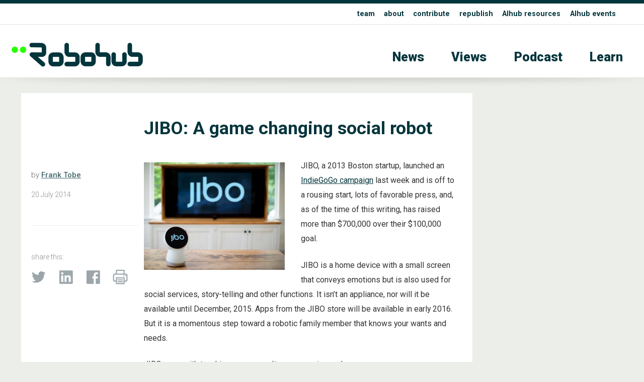

--- FILE ---
content_type: text/html; charset=UTF-8
request_url: https://robohub.org/jibo-a-game-changing-social-robot/
body_size: 14146
content:
<!doctype html>
<html>
<head>
<meta charset="utf-8">
    
    
        
    
    
    
    
<title>  JIBO: A game changing social robot - Robohub</title>
    
    
    
    
    
	
<meta name="description" content="">
<meta name="viewport" content="width=device-width, initial-scale=1" />
<meta name="HandheldFriendly" content="true">
	

<meta property="og:title" content="  JIBO: A game changing social robot - Robohub" />
<meta property="og:type" content="website" />
<meta property="og:site_name" content="Robohub" />
<meta property="og:image" content="https://robohub.org/wp-content/uploads/2014/07/jibo-on-tv-screen_800_613_80.jpg" />
<meta  property="og:description" content="">
    
    
<meta name="twitter:card" content="summary_large_image">
<meta name="twitter:site" content="https://robohub.org/jibo-a-game-changing-social-robot/">
<!--meta name="twitter:creator" content=" xxxxxxxxxxxxxxxxxxxxxxxx @xxx"-->
<meta name="twitter:title" content="  JIBO: A game changing social robot - Robohub">
<meta name="twitter:description" content="">
<meta name="twitter:image" content="https://robohub.org/wp-content/uploads/2014/07/jibo-on-tv-screen_800_613_80.jpg">   
    
    

    
    
    
<link rel="icon" type="image/png"  href="/wp-content/themes/apx/_images/_x/favicon32sq_r.png" />  
    

<link rel="stylesheet" href="/wp-content/themes/apx/_css/omnilib.css">
<link rel="stylesheet" href="/wp-content/themes/apx/_css/root-r.css">
<link rel="stylesheet" href="/wp-content/themes/apx/_css/parametric.css">
<link rel="stylesheet" href="/wp-content/themes/apx/_css/design.css">
	
    
    
    
<link rel="prefetch" href="/wp-content/themes/apx/_images/tlogo_r.png">
<link rel="prefetch" href="/wp-content/themes/apx/_images/tlogo2_r.png"> 
    
    
    

    

    
<meta name='robots' content='max-image-preview:large' />
	<style>img:is([sizes="auto" i], [sizes^="auto," i]) { contain-intrinsic-size: 3000px 1500px }</style>
	<script type="text/javascript" id="wpp-js" src="https://robohub.org/wp-content/plugins/wordpress-popular-posts/assets/js/wpp.min.js?ver=7.3.3" data-sampling="0" data-sampling-rate="100" data-api-url="https://robohub.org/wp-json/wordpress-popular-posts" data-post-id="34980" data-token="0058fbd209" data-lang="0" data-debug="0"></script>
<link rel="alternate" type="application/rss+xml" title="Robohub &raquo; JIBO: A game changing social robot Comments Feed" href="https://robohub.org/jibo-a-game-changing-social-robot/feed/" />
<script type="text/javascript">
/* <![CDATA[ */
window._wpemojiSettings = {"baseUrl":"https:\/\/s.w.org\/images\/core\/emoji\/16.0.1\/72x72\/","ext":".png","svgUrl":"https:\/\/s.w.org\/images\/core\/emoji\/16.0.1\/svg\/","svgExt":".svg","source":{"concatemoji":"https:\/\/robohub.org\/wp-includes\/js\/wp-emoji-release.min.js?ver=6.8.3"}};
/*! This file is auto-generated */
!function(s,n){var o,i,e;function c(e){try{var t={supportTests:e,timestamp:(new Date).valueOf()};sessionStorage.setItem(o,JSON.stringify(t))}catch(e){}}function p(e,t,n){e.clearRect(0,0,e.canvas.width,e.canvas.height),e.fillText(t,0,0);var t=new Uint32Array(e.getImageData(0,0,e.canvas.width,e.canvas.height).data),a=(e.clearRect(0,0,e.canvas.width,e.canvas.height),e.fillText(n,0,0),new Uint32Array(e.getImageData(0,0,e.canvas.width,e.canvas.height).data));return t.every(function(e,t){return e===a[t]})}function u(e,t){e.clearRect(0,0,e.canvas.width,e.canvas.height),e.fillText(t,0,0);for(var n=e.getImageData(16,16,1,1),a=0;a<n.data.length;a++)if(0!==n.data[a])return!1;return!0}function f(e,t,n,a){switch(t){case"flag":return n(e,"\ud83c\udff3\ufe0f\u200d\u26a7\ufe0f","\ud83c\udff3\ufe0f\u200b\u26a7\ufe0f")?!1:!n(e,"\ud83c\udde8\ud83c\uddf6","\ud83c\udde8\u200b\ud83c\uddf6")&&!n(e,"\ud83c\udff4\udb40\udc67\udb40\udc62\udb40\udc65\udb40\udc6e\udb40\udc67\udb40\udc7f","\ud83c\udff4\u200b\udb40\udc67\u200b\udb40\udc62\u200b\udb40\udc65\u200b\udb40\udc6e\u200b\udb40\udc67\u200b\udb40\udc7f");case"emoji":return!a(e,"\ud83e\udedf")}return!1}function g(e,t,n,a){var r="undefined"!=typeof WorkerGlobalScope&&self instanceof WorkerGlobalScope?new OffscreenCanvas(300,150):s.createElement("canvas"),o=r.getContext("2d",{willReadFrequently:!0}),i=(o.textBaseline="top",o.font="600 32px Arial",{});return e.forEach(function(e){i[e]=t(o,e,n,a)}),i}function t(e){var t=s.createElement("script");t.src=e,t.defer=!0,s.head.appendChild(t)}"undefined"!=typeof Promise&&(o="wpEmojiSettingsSupports",i=["flag","emoji"],n.supports={everything:!0,everythingExceptFlag:!0},e=new Promise(function(e){s.addEventListener("DOMContentLoaded",e,{once:!0})}),new Promise(function(t){var n=function(){try{var e=JSON.parse(sessionStorage.getItem(o));if("object"==typeof e&&"number"==typeof e.timestamp&&(new Date).valueOf()<e.timestamp+604800&&"object"==typeof e.supportTests)return e.supportTests}catch(e){}return null}();if(!n){if("undefined"!=typeof Worker&&"undefined"!=typeof OffscreenCanvas&&"undefined"!=typeof URL&&URL.createObjectURL&&"undefined"!=typeof Blob)try{var e="postMessage("+g.toString()+"("+[JSON.stringify(i),f.toString(),p.toString(),u.toString()].join(",")+"));",a=new Blob([e],{type:"text/javascript"}),r=new Worker(URL.createObjectURL(a),{name:"wpTestEmojiSupports"});return void(r.onmessage=function(e){c(n=e.data),r.terminate(),t(n)})}catch(e){}c(n=g(i,f,p,u))}t(n)}).then(function(e){for(var t in e)n.supports[t]=e[t],n.supports.everything=n.supports.everything&&n.supports[t],"flag"!==t&&(n.supports.everythingExceptFlag=n.supports.everythingExceptFlag&&n.supports[t]);n.supports.everythingExceptFlag=n.supports.everythingExceptFlag&&!n.supports.flag,n.DOMReady=!1,n.readyCallback=function(){n.DOMReady=!0}}).then(function(){return e}).then(function(){var e;n.supports.everything||(n.readyCallback(),(e=n.source||{}).concatemoji?t(e.concatemoji):e.wpemoji&&e.twemoji&&(t(e.twemoji),t(e.wpemoji)))}))}((window,document),window._wpemojiSettings);
/* ]]> */
</script>
<link rel='stylesheet' id='wp-quicklatex-format-css' href='https://robohub.org/wp-content/plugins/wp-quicklatex/css/quicklatex-format.css?ver=6.8.3' type='text/css' media='all' />
<style id='wp-emoji-styles-inline-css' type='text/css'>

	img.wp-smiley, img.emoji {
		display: inline !important;
		border: none !important;
		box-shadow: none !important;
		height: 1em !important;
		width: 1em !important;
		margin: 0 0.07em !important;
		vertical-align: -0.1em !important;
		background: none !important;
		padding: 0 !important;
	}
</style>
<link rel='stylesheet' id='wp-block-library-css' href='https://robohub.org/wp-includes/css/dist/block-library/style.min.css?ver=6.8.3' type='text/css' media='all' />
<style id='classic-theme-styles-inline-css' type='text/css'>
/*! This file is auto-generated */
.wp-block-button__link{color:#fff;background-color:#32373c;border-radius:9999px;box-shadow:none;text-decoration:none;padding:calc(.667em + 2px) calc(1.333em + 2px);font-size:1.125em}.wp-block-file__button{background:#32373c;color:#fff;text-decoration:none}
</style>
<style id='co-authors-plus-coauthors-style-inline-css' type='text/css'>
.wp-block-co-authors-plus-coauthors.is-layout-flow [class*=wp-block-co-authors-plus]{display:inline}

</style>
<style id='co-authors-plus-avatar-style-inline-css' type='text/css'>
.wp-block-co-authors-plus-avatar :where(img){height:auto;max-width:100%;vertical-align:bottom}.wp-block-co-authors-plus-coauthors.is-layout-flow .wp-block-co-authors-plus-avatar :where(img){vertical-align:middle}.wp-block-co-authors-plus-avatar:is(.alignleft,.alignright){display:table}.wp-block-co-authors-plus-avatar.aligncenter{display:table;margin-inline:auto}

</style>
<style id='co-authors-plus-image-style-inline-css' type='text/css'>
.wp-block-co-authors-plus-image{margin-bottom:0}.wp-block-co-authors-plus-image :where(img){height:auto;max-width:100%;vertical-align:bottom}.wp-block-co-authors-plus-coauthors.is-layout-flow .wp-block-co-authors-plus-image :where(img){vertical-align:middle}.wp-block-co-authors-plus-image:is(.alignfull,.alignwide) :where(img){width:100%}.wp-block-co-authors-plus-image:is(.alignleft,.alignright){display:table}.wp-block-co-authors-plus-image.aligncenter{display:table;margin-inline:auto}

</style>
<link rel='stylesheet' id='mpp_gutenberg-css' href='https://robohub.org/wp-content/plugins/metronet-profile-picture/dist/blocks.style.build.css?ver=2.6.3' type='text/css' media='all' />
<style id='global-styles-inline-css' type='text/css'>
:root{--wp--preset--aspect-ratio--square: 1;--wp--preset--aspect-ratio--4-3: 4/3;--wp--preset--aspect-ratio--3-4: 3/4;--wp--preset--aspect-ratio--3-2: 3/2;--wp--preset--aspect-ratio--2-3: 2/3;--wp--preset--aspect-ratio--16-9: 16/9;--wp--preset--aspect-ratio--9-16: 9/16;--wp--preset--color--black: #000000;--wp--preset--color--cyan-bluish-gray: #abb8c3;--wp--preset--color--white: #ffffff;--wp--preset--color--pale-pink: #f78da7;--wp--preset--color--vivid-red: #cf2e2e;--wp--preset--color--luminous-vivid-orange: #ff6900;--wp--preset--color--luminous-vivid-amber: #fcb900;--wp--preset--color--light-green-cyan: #7bdcb5;--wp--preset--color--vivid-green-cyan: #00d084;--wp--preset--color--pale-cyan-blue: #8ed1fc;--wp--preset--color--vivid-cyan-blue: #0693e3;--wp--preset--color--vivid-purple: #9b51e0;--wp--preset--gradient--vivid-cyan-blue-to-vivid-purple: linear-gradient(135deg,rgba(6,147,227,1) 0%,rgb(155,81,224) 100%);--wp--preset--gradient--light-green-cyan-to-vivid-green-cyan: linear-gradient(135deg,rgb(122,220,180) 0%,rgb(0,208,130) 100%);--wp--preset--gradient--luminous-vivid-amber-to-luminous-vivid-orange: linear-gradient(135deg,rgba(252,185,0,1) 0%,rgba(255,105,0,1) 100%);--wp--preset--gradient--luminous-vivid-orange-to-vivid-red: linear-gradient(135deg,rgba(255,105,0,1) 0%,rgb(207,46,46) 100%);--wp--preset--gradient--very-light-gray-to-cyan-bluish-gray: linear-gradient(135deg,rgb(238,238,238) 0%,rgb(169,184,195) 100%);--wp--preset--gradient--cool-to-warm-spectrum: linear-gradient(135deg,rgb(74,234,220) 0%,rgb(151,120,209) 20%,rgb(207,42,186) 40%,rgb(238,44,130) 60%,rgb(251,105,98) 80%,rgb(254,248,76) 100%);--wp--preset--gradient--blush-light-purple: linear-gradient(135deg,rgb(255,206,236) 0%,rgb(152,150,240) 100%);--wp--preset--gradient--blush-bordeaux: linear-gradient(135deg,rgb(254,205,165) 0%,rgb(254,45,45) 50%,rgb(107,0,62) 100%);--wp--preset--gradient--luminous-dusk: linear-gradient(135deg,rgb(255,203,112) 0%,rgb(199,81,192) 50%,rgb(65,88,208) 100%);--wp--preset--gradient--pale-ocean: linear-gradient(135deg,rgb(255,245,203) 0%,rgb(182,227,212) 50%,rgb(51,167,181) 100%);--wp--preset--gradient--electric-grass: linear-gradient(135deg,rgb(202,248,128) 0%,rgb(113,206,126) 100%);--wp--preset--gradient--midnight: linear-gradient(135deg,rgb(2,3,129) 0%,rgb(40,116,252) 100%);--wp--preset--font-size--small: 13px;--wp--preset--font-size--medium: 20px;--wp--preset--font-size--large: 36px;--wp--preset--font-size--x-large: 42px;--wp--preset--spacing--20: 0.44rem;--wp--preset--spacing--30: 0.67rem;--wp--preset--spacing--40: 1rem;--wp--preset--spacing--50: 1.5rem;--wp--preset--spacing--60: 2.25rem;--wp--preset--spacing--70: 3.38rem;--wp--preset--spacing--80: 5.06rem;--wp--preset--shadow--natural: 6px 6px 9px rgba(0, 0, 0, 0.2);--wp--preset--shadow--deep: 12px 12px 50px rgba(0, 0, 0, 0.4);--wp--preset--shadow--sharp: 6px 6px 0px rgba(0, 0, 0, 0.2);--wp--preset--shadow--outlined: 6px 6px 0px -3px rgba(255, 255, 255, 1), 6px 6px rgba(0, 0, 0, 1);--wp--preset--shadow--crisp: 6px 6px 0px rgba(0, 0, 0, 1);}:where(.is-layout-flex){gap: 0.5em;}:where(.is-layout-grid){gap: 0.5em;}body .is-layout-flex{display: flex;}.is-layout-flex{flex-wrap: wrap;align-items: center;}.is-layout-flex > :is(*, div){margin: 0;}body .is-layout-grid{display: grid;}.is-layout-grid > :is(*, div){margin: 0;}:where(.wp-block-columns.is-layout-flex){gap: 2em;}:where(.wp-block-columns.is-layout-grid){gap: 2em;}:where(.wp-block-post-template.is-layout-flex){gap: 1.25em;}:where(.wp-block-post-template.is-layout-grid){gap: 1.25em;}.has-black-color{color: var(--wp--preset--color--black) !important;}.has-cyan-bluish-gray-color{color: var(--wp--preset--color--cyan-bluish-gray) !important;}.has-white-color{color: var(--wp--preset--color--white) !important;}.has-pale-pink-color{color: var(--wp--preset--color--pale-pink) !important;}.has-vivid-red-color{color: var(--wp--preset--color--vivid-red) !important;}.has-luminous-vivid-orange-color{color: var(--wp--preset--color--luminous-vivid-orange) !important;}.has-luminous-vivid-amber-color{color: var(--wp--preset--color--luminous-vivid-amber) !important;}.has-light-green-cyan-color{color: var(--wp--preset--color--light-green-cyan) !important;}.has-vivid-green-cyan-color{color: var(--wp--preset--color--vivid-green-cyan) !important;}.has-pale-cyan-blue-color{color: var(--wp--preset--color--pale-cyan-blue) !important;}.has-vivid-cyan-blue-color{color: var(--wp--preset--color--vivid-cyan-blue) !important;}.has-vivid-purple-color{color: var(--wp--preset--color--vivid-purple) !important;}.has-black-background-color{background-color: var(--wp--preset--color--black) !important;}.has-cyan-bluish-gray-background-color{background-color: var(--wp--preset--color--cyan-bluish-gray) !important;}.has-white-background-color{background-color: var(--wp--preset--color--white) !important;}.has-pale-pink-background-color{background-color: var(--wp--preset--color--pale-pink) !important;}.has-vivid-red-background-color{background-color: var(--wp--preset--color--vivid-red) !important;}.has-luminous-vivid-orange-background-color{background-color: var(--wp--preset--color--luminous-vivid-orange) !important;}.has-luminous-vivid-amber-background-color{background-color: var(--wp--preset--color--luminous-vivid-amber) !important;}.has-light-green-cyan-background-color{background-color: var(--wp--preset--color--light-green-cyan) !important;}.has-vivid-green-cyan-background-color{background-color: var(--wp--preset--color--vivid-green-cyan) !important;}.has-pale-cyan-blue-background-color{background-color: var(--wp--preset--color--pale-cyan-blue) !important;}.has-vivid-cyan-blue-background-color{background-color: var(--wp--preset--color--vivid-cyan-blue) !important;}.has-vivid-purple-background-color{background-color: var(--wp--preset--color--vivid-purple) !important;}.has-black-border-color{border-color: var(--wp--preset--color--black) !important;}.has-cyan-bluish-gray-border-color{border-color: var(--wp--preset--color--cyan-bluish-gray) !important;}.has-white-border-color{border-color: var(--wp--preset--color--white) !important;}.has-pale-pink-border-color{border-color: var(--wp--preset--color--pale-pink) !important;}.has-vivid-red-border-color{border-color: var(--wp--preset--color--vivid-red) !important;}.has-luminous-vivid-orange-border-color{border-color: var(--wp--preset--color--luminous-vivid-orange) !important;}.has-luminous-vivid-amber-border-color{border-color: var(--wp--preset--color--luminous-vivid-amber) !important;}.has-light-green-cyan-border-color{border-color: var(--wp--preset--color--light-green-cyan) !important;}.has-vivid-green-cyan-border-color{border-color: var(--wp--preset--color--vivid-green-cyan) !important;}.has-pale-cyan-blue-border-color{border-color: var(--wp--preset--color--pale-cyan-blue) !important;}.has-vivid-cyan-blue-border-color{border-color: var(--wp--preset--color--vivid-cyan-blue) !important;}.has-vivid-purple-border-color{border-color: var(--wp--preset--color--vivid-purple) !important;}.has-vivid-cyan-blue-to-vivid-purple-gradient-background{background: var(--wp--preset--gradient--vivid-cyan-blue-to-vivid-purple) !important;}.has-light-green-cyan-to-vivid-green-cyan-gradient-background{background: var(--wp--preset--gradient--light-green-cyan-to-vivid-green-cyan) !important;}.has-luminous-vivid-amber-to-luminous-vivid-orange-gradient-background{background: var(--wp--preset--gradient--luminous-vivid-amber-to-luminous-vivid-orange) !important;}.has-luminous-vivid-orange-to-vivid-red-gradient-background{background: var(--wp--preset--gradient--luminous-vivid-orange-to-vivid-red) !important;}.has-very-light-gray-to-cyan-bluish-gray-gradient-background{background: var(--wp--preset--gradient--very-light-gray-to-cyan-bluish-gray) !important;}.has-cool-to-warm-spectrum-gradient-background{background: var(--wp--preset--gradient--cool-to-warm-spectrum) !important;}.has-blush-light-purple-gradient-background{background: var(--wp--preset--gradient--blush-light-purple) !important;}.has-blush-bordeaux-gradient-background{background: var(--wp--preset--gradient--blush-bordeaux) !important;}.has-luminous-dusk-gradient-background{background: var(--wp--preset--gradient--luminous-dusk) !important;}.has-pale-ocean-gradient-background{background: var(--wp--preset--gradient--pale-ocean) !important;}.has-electric-grass-gradient-background{background: var(--wp--preset--gradient--electric-grass) !important;}.has-midnight-gradient-background{background: var(--wp--preset--gradient--midnight) !important;}.has-small-font-size{font-size: var(--wp--preset--font-size--small) !important;}.has-medium-font-size{font-size: var(--wp--preset--font-size--medium) !important;}.has-large-font-size{font-size: var(--wp--preset--font-size--large) !important;}.has-x-large-font-size{font-size: var(--wp--preset--font-size--x-large) !important;}
:where(.wp-block-post-template.is-layout-flex){gap: 1.25em;}:where(.wp-block-post-template.is-layout-grid){gap: 1.25em;}
:where(.wp-block-columns.is-layout-flex){gap: 2em;}:where(.wp-block-columns.is-layout-grid){gap: 2em;}
:root :where(.wp-block-pullquote){font-size: 1.5em;line-height: 1.6;}
</style>
<script type="text/javascript" src="https://robohub.org/wp-includes/js/jquery/jquery.min.js?ver=3.7.1" id="jquery-core-js"></script>
<script type="text/javascript" src="https://robohub.org/wp-includes/js/jquery/jquery-migrate.min.js?ver=3.4.1" id="jquery-migrate-js"></script>
<script type="text/javascript" src="https://robohub.org/wp-content/plugins/wp-quicklatex/js/wp-quicklatex-frontend.js?ver=1.0" id="wp-quicklatex-frontend-js"></script>
<link rel="https://api.w.org/" href="https://robohub.org/wp-json/" /><link rel="alternate" title="JSON" type="application/json" href="https://robohub.org/wp-json/wp/v2/posts/34980" /><link rel="EditURI" type="application/rsd+xml" title="RSD" href="https://robohub.org/xmlrpc.php?rsd" />
<meta name="generator" content="WordPress 6.8.3" />
<link rel="canonical" href="https://robohub.org/jibo-a-game-changing-social-robot/" />
<link rel='shortlink' href='https://robohub.org/?p=34980' />
<link rel="alternate" title="oEmbed (JSON)" type="application/json+oembed" href="https://robohub.org/wp-json/oembed/1.0/embed?url=https%3A%2F%2Frobohub.org%2Fjibo-a-game-changing-social-robot%2F" />
<link rel="alternate" title="oEmbed (XML)" type="text/xml+oembed" href="https://robohub.org/wp-json/oembed/1.0/embed?url=https%3A%2F%2Frobohub.org%2Fjibo-a-game-changing-social-robot%2F&#038;format=xml" />
            <style id="wpp-loading-animation-styles">@-webkit-keyframes bgslide{from{background-position-x:0}to{background-position-x:-200%}}@keyframes bgslide{from{background-position-x:0}to{background-position-x:-200%}}.wpp-widget-block-placeholder,.wpp-shortcode-placeholder{margin:0 auto;width:60px;height:3px;background:#dd3737;background:linear-gradient(90deg,#dd3737 0%,#571313 10%,#dd3737 100%);background-size:200% auto;border-radius:3px;-webkit-animation:bgslide 1s infinite linear;animation:bgslide 1s infinite linear}</style>
            <style type="text/css">
/* <![CDATA[ */
img.latex { vertical-align: middle; border: none; }
/* ]]> */
</style>
    
    
 
<script src="https://ajax.googleapis.com/ajax/libs/jquery/3.5.1/jquery.min.js"></script>   
<!-- used for:

* expand contract
* splash

-->
    
    
    
    
    
    
<script>
//  expand-contract div (ex mobile menu) -- this + jquery + css + html on header    
jQuery(document).ready(function($)
{
  
  $("#expandspace_toggle").click(function()
  {
    
    $("#expandspace").slideToggle( "fast");
    
	  if ($("#expandspace_toggle").text() == "☰")
      {			
        $("#expandspace_toggle").html("☰")
      }
	  else 
      {		
        $("#expandspace_toggle").text("☰")
      }
    
  });  
  
});
</script> 
    
    
    
    
    
    
<link rel="preconnect" href="https://fonts.gstatic.com">
<link href="https://fonts.googleapis.com/css2?family=Roboto:ital,wght@0,100;0,300;0,400;0,500;0,700;0,900;1,100;1,300;1,400;1,500;1,700;1,900&display=swap" rel="stylesheet">
    
    
    
    
    
    
    
<script>
//  optional navbar after scroll -- this + html code below + css 
// When the user scrolls down 20px from the top of the document, slide down the navbar
window.onscroll = function() {scrollFunction()};

function scrollFunction() {
  if (document.body.scrollTop > 200 || document.documentElement.scrollTop > 200) {
    document.getElementById("navbar").style.top = "0";
  } else {
    document.getElementById("navbar").style.top = "-56px";  //was -50px, adjust for safety margin
  }
}
</script>
    
    
    
    
    
    
    
    
    
    
    
  
<!-- analytics code - x -->  
  
    
    
    
<!----------- google analytics Robohub-------------->
<script>
  (function(i,s,o,g,r,a,m){i['GoogleAnalyticsObject']=r;i[r]=i[r]||function(){
  (i[r].q=i[r].q||[]).push(arguments)},i[r].l=1*new Date();a=s.createElement(o),
  m=s.getElementsByTagName(o)[0];a.async=1;a.src=g;m.parentNode.insertBefore(a,m)
  })(window,document,'script','//www.google-analytics.com/analytics.js','ga');
 
  ga('create', 'UA-30579275-1', 'auto');
      ga('set', 'dimension1', 'Frank Tobe');
    ga('send', 'pageview');
</script>  
<!-------- / google analytics -------------->
    
    
    
 
<!-- analytics code-->  
    
    
    
    
    
    
    
    
    
    
    
    
    
    
</head>
    
    
    
    
    

<body id="up">
<div class="wrap">  
    
    
    
    
    
    
    
<!-- optional navbar after scroll -- this + script + css --> 
<div id="navbar" class="hidmobile uwrap printhide">
<div class="inner">
    
    
<div style="float:left;"    >
<a href="https://robohub.org/" data-wpel-link="internal">
<div class="utlogo_r "><div class="utlogo2_r "></div>  </div> 
</a>
</div>
    
    
<div class="navr"  >    


<li id="menu-item-202074" class="menu-item menu-item-type-taxonomy menu-item-object-category menu-item-202074"><a href="https://robohub.org/category/news/" data-wpel-link="internal">News</a></li>
<li id="menu-item-202075" class="menu-item menu-item-type-taxonomy menu-item-object-category current-post-ancestor current-menu-parent current-post-parent menu-item-202075"><a href="https://robohub.org/category/views/" data-wpel-link="internal">Views</a></li>
<li id="menu-item-202077" class="menu-item menu-item-type-taxonomy menu-item-object-category menu-item-202077"><a href="https://robohub.org/category/podcast/" data-wpel-link="internal">Podcast</a></li>
<li id="menu-item-202076" class="menu-item menu-item-type-taxonomy menu-item-object-category menu-item-202076"><a href="https://robohub.org/category/learn/" data-wpel-link="internal">Learn</a></li>
<a href="#up" class="up">&#8593;</a>
</div>
    
    
</div>     
</div> 
     
    
    
    
    
    
    
    
    
<div class="bakf headerwrap printhide" >
    
    
<div class="uwrap" > 
<div class="inner clearfix pdx rst" style="">   
    
<div class="col full Lu">    
<strong>

<li id="menu-item-202081" class="menu-item menu-item-type-post_type menu-item-object-page menu-item-202081"><a href="https://robohub.org/team/" data-wpel-link="internal">team</a></li>
<li id="menu-item-202078" class="menu-item menu-item-type-post_type menu-item-object-page menu-item-202078"><a href="https://robohub.org/about/" data-wpel-link="internal">about</a></li>
<li id="menu-item-202079" class="menu-item menu-item-type-post_type menu-item-object-page menu-item-202079"><a href="https://robohub.org/contribute/" data-wpel-link="internal">contribute</a></li>
<li id="menu-item-202080" class="menu-item menu-item-type-post_type menu-item-object-page menu-item-202080"><a href="https://robohub.org/republishing-guidelines/" data-wpel-link="internal">republish</a></li>
<li id="menu-item-210220" class="menu-item menu-item-type-custom menu-item-object-custom menu-item-210220"><a href="https://aihub.org/resources/" title="blank" data-wpel-link="external" target="_blank" rel="follow external noopener noreferrer">AIhub resources</a></li>
<li id="menu-item-210317" class="menu-item menu-item-type-custom menu-item-object-custom menu-item-210317"><a href="https://aihub.org/events/" title="blank" data-wpel-link="external" target="_blank" rel="follow external noopener noreferrer">AIhub events</a></li>
    </strong>
    
</div> 
    
   
    
</div> 
</div> 
    
    
    
<div class="inner clearfix ">   
    
     
<!--  expand-contract div (ex mobile menu) -- this + jquery + script + css -->    
   <span style="font-size: 3em; font-weight: 100;  cursor: pointer;">
   <a href="#0" id="expandspace_toggle" class="hidhires" style="float: right; margin: 0.65em 0.6em 0.75em 0em;">☰</a>
   </span> 
<!--div class="">   just an example obstacle code between trigger and deployed</div-->
       
    

    
<div class="col fourth  " style="max-width: 70%;">  
    
<a href="https://robohub.org/" data-wpel-link="internal">
<div class="tlogo_r "><div class="tlogo2_r "></div>  </div>   
</a>
    
</div>
    
    
<div class="col three-fourths    L1">   
<div class="hidmobile pdxw"> 


<li class="menu-item menu-item-type-taxonomy menu-item-object-category menu-item-202074"><a href="https://robohub.org/category/news/" data-wpel-link="internal">News</a></li>
<li class="menu-item menu-item-type-taxonomy menu-item-object-category current-post-ancestor current-menu-parent current-post-parent menu-item-202075"><a href="https://robohub.org/category/views/" data-wpel-link="internal">Views</a></li>
<li class="menu-item menu-item-type-taxonomy menu-item-object-category menu-item-202077"><a href="https://robohub.org/category/podcast/" data-wpel-link="internal">Podcast</a></li>
<li class="menu-item menu-item-type-taxonomy menu-item-object-category menu-item-202076"><a href="https://robohub.org/category/learn/" data-wpel-link="internal">Learn</a></li>
    
</div>   
    
    
    

<div id="expandspace" style="display: none;" class="hidhires">

    
    <br>
    
    

<li class="menu-item menu-item-type-taxonomy menu-item-object-category menu-item-202074"><a href="https://robohub.org/category/news/" data-wpel-link="internal">News</a></li>
<li class="menu-item menu-item-type-taxonomy menu-item-object-category current-post-ancestor current-menu-parent current-post-parent menu-item-202075"><a href="https://robohub.org/category/views/" data-wpel-link="internal">Views</a></li>
<li class="menu-item menu-item-type-taxonomy menu-item-object-category menu-item-202077"><a href="https://robohub.org/category/podcast/" data-wpel-link="internal">Podcast</a></li>
<li class="menu-item menu-item-type-taxonomy menu-item-object-category menu-item-202076"><a href="https://robohub.org/category/learn/" data-wpel-link="internal">Learn</a></li>
    
    
</div>
<!-- end -->    
    
    
    
    
</div>
    
    
</div>
</div>
    
    
    
     
  


    
    
<div class="cst printshow" >
   
<img src="/wp-content/themes/apx/_images/tlogo_r.png" style="margin-top: 60px;  width:30%; height: auto;"/> 
    <br>
    <hr>
    Robohub.org
</div>





      



<div class="headershadw xh2" ></div>  


<div class="inner clearfix pdx ">  



      

    
    
    
 <div class="col three-fourths singlepost pdx bakf" style="margin-bottom: 100px;"> 
 <div class=" pdx clearfix" style="">   
     
         
     
     
     
<div class="col fourth pdx printhide" style=" ">   
    
    
    
           
         
         
     
           
    
         
         
     
           
    
    
    
            
    
    
    
    
    &nbsp;
    
</div>   
     
     
     
 
<div class="col three-fourths pdx " style=" ">   
     
    

    
    <h1>
        JIBO: A game changing social robot            
    </h1>       
       
    

    
    

    
    
    
    
    
    
    
    
    
    
    
    
    
    
    
</div>      
     
    
     
<div class="clearfix   "></div>   
     
     
<div class="col fourth  minitext xh75 " style="">   
    
    <br>

    
by  <strong><a href="https://robohub.org/author/ftobe/" title="Posts by Frank Tobe" class="author url fn" rel="author" data-wpel-link="internal">Frank Tobe</a> </strong>  
  
<div class="minitext pdxv " >   
20  
July   
2014 </div>   

    
<br>
    
<hr class="xh4  ">
    
<br>
    
    
<div class="minitext pdxv printhide" >   
    share this:
  
<br>

 </div>   
    
 
<div class="imglnk printhide smxx_r" >   
<a href="https://twitter.com/intent/tweet?text=JIBO: A game changing social robot https://robohub.org/jibo-a-game-changing-social-robot/" target="_blank" data-wpel-link="external" rel="follow external noopener noreferrer">
    <div class="twitter" > </div>
    </a>   
    
<a href="https://www.linkedin.com/shareArticle?mini=true&amp;url=https://robohub.org/jibo-a-game-changing-social-robot/&amp;title=JIBO: A game changing social robot" target="_blank" data-wpel-link="external" rel="follow external noopener noreferrer">
    <div class="insmx" > </div>
    </a>    
    
<a href="https://www.facebook.com/sharer/sharer.php?text=JIBO: A game changing social robot&amp;u=https://robohub.org/jibo-a-game-changing-social-robot/" target="_blank" data-wpel-link="external" rel="follow external noopener noreferrer">
    <div class="fbsmx" > </div> 
    </a> 
    
 <a href="javascript:window.print()" data-wpel-link="internal">
    <div class="prntx" > </div> 
    </a> 
    
 </div>
    
    
    
    
</div>     
     
     
     
 <div class="col three-fourths pdx " style=" ">     
     
     
     
    
    
     
     

     <img fetchpriority="high" decoding="async" class="alignleft size-full wp-image-35043" alt="jibo-on-tv-screen_800_613_80" src="http://robohub.org/wp-content/uploads/2014/07/jibo-on-tv-screen_800_613_80.jpg" width="800" height="613" srcset="https://robohub.org/wp-content/uploads/2014/07/jibo-on-tv-screen_800_613_80.jpg 800w, https://robohub.org/wp-content/uploads/2014/07/jibo-on-tv-screen_800_613_80-425x325.jpg 425w, https://robohub.org/wp-content/uploads/2014/07/jibo-on-tv-screen_800_613_80-391x300.jpg 391w" sizes="(max-width: 800px) 100vw, 800px" />
<p>JIBO, a 2013 Boston startup, launched an <a href="https://www.indiegogo.com/projects/jibo-the-world-s-first-family-robot" data-wpel-link="external" target="_blank" rel="follow external noopener noreferrer">IndieGoGo campaign</a> last week and is off to a rousing start, lots of favorable press, and, as of the time of this writing, has raised more than $700,000 over their $100,000 goal.</p>
<p><span id="more-34980"></span></p>
<p>JIBO is a home device with a small screen that conveys emotions but is also used for social services, story-telling and other functions. It isn’t an appliance, nor will it be available until December, 2015. Apps from the JIBO store will be available in early 2016. But it is a momentous step toward a robotic family member that knows your wants and needs.</p>
<p><img decoding="async" style="float: right; height: 250px; width: 190px;" alt="" src="http://www.therobotreport.com/uploads/jibo-looking-left.jpg" />JIBO sees with two hi-res cameras. It can recognize and track faces, take pictures and enable video calling. It has a see-and-track feature to turn and look at people and to support video calling. It uses AI algorithms to learn your preferences. It can hear, process and speak using natural language and has multiple microphones to let you talk from anywhere in the room. It proactively helps make everyday tasks simpler.</p>
<p>Using natural social and emotive cues, as well as a connection to the home wifi network, it relates to each member of the household, delivering messages and reminders.</p>
<p>JIBO was developed by MIT social roboticist Cynthia Braezeal (now on leave from her teaching gig) and her JIBO team, which includes speech recognition, nonverbal communication and machine learning experts. “It’s really important for technology to be humanized,” said Breazeal in a <a href="http://bits.blogs.nytimes.com/2014/07/16/a-robot-with-a-little-humanity/?_php=true&amp;_type=blogs&amp;_r=0" data-wpel-link="external" target="_blank" rel="follow external noopener noreferrer">NY Times story</a> about JIBO. “The next stage in computing, the next wave, is emotion.”</p>
<blockquote><p>“What if technology treated you like a human being? What if technology helped you feel closer to the ones you love? What if technology helped you like a partner instead of simply being a tool? That’s what Jibo is about,” said CEO and co-founder Braezeal in a JIBO promotional video.</p></blockquote>
<p><img decoding="async" style="float: right; height: 300px; width: 192px;" alt="" src="http://www.therobotreport.com/uploads/impressive-tech.jpg" />The device is 11” tall and has 3 full-revolute axes, which means that there are three components allowing the screen/head to swivel in any direction. Its oval display is also a touchscreen. It uses a high-end ARM processor and a Linux platform. The combination of swivelling and clever software graphics appears to master the jump from device to social friend. An SDK and developer units will be available months before the consumer December, 2015 ship date. Because JIBO is an open platform, its skills and applications will grow in unimaginable ways and should be fun to watch. <span class="marker">Software app developers are paying attention: 1/3 or the IndieGoGo pre-orders thus far are developer units. </span></p>
<p>Competitors in the social robot space include the $260 <a href="http://www.therobotreport.com/news/consumer-ai-devices-entering-the-marketplace" data-wpel-link="external" target="_blank" rel="follow external noopener noreferrer">EmoSPARK</a> (a box console with no screen or moving parts that ships later this year), the $575 Russian <a href="http://www.therobotreport.com/news/consumer-ai-devices-entering-the-marketplace" data-wpel-link="external" target="_blank" rel="follow external noopener noreferrer">Cubic</a> console (which is producing a beta run of 100 units later this year), and the mobile ADAM from Milan-based <a href="http://www.therobotreport.com/news/consumer-ai-devices-entering-the-marketplace" data-wpel-link="external" target="_blank" rel="follow external noopener noreferrer">Hands Company</a> (which showed ADAM at CES in Las Vegas earlier this year and plan to begin offering them for sale in Q4, 2015).</p>
<p>I showed the IndieGoGo video of JIBO to two psychologists and my wife (who said that any device that can order Chinese food is a winner and wanted to buy one right away). Both psychologists said that JIBO really seems to have built a device that is socially attuned and likely to be a trustworthy and functional family member. Their comments, combined with the successful IndieGoGo campaign, suggests that JIBO may be a game changer in the new social robot marketplace.</p>
     
    <br>
    <br>
     
     
     
     
     
     
     
     
     
     
     
     
     
     
     
     tags: <a href="https://robohub.org/tag/c-consumer-household/" rel="tag" data-wpel-link="internal">c-Consumer-Household</a>, <a href="https://robohub.org/tag/crowdfunding/" rel="tag" data-wpel-link="internal">crowdfunding</a>, <a href="https://robohub.org/tag/cx-business-finance/" rel="tag" data-wpel-link="internal">cx-Business-Finance</a>, <a href="https://robohub.org/tag/cynthia-breazeal/" rel="tag" data-wpel-link="internal">Cynthia Breazeal</a>, <a href="https://robohub.org/tag/human-robot-interaction/" rel="tag" data-wpel-link="internal">human-robot interaction</a>, <a href="https://robohub.org/tag/jibo/" rel="tag" data-wpel-link="internal">Jibo</a>, <a href="https://robohub.org/tag/social-robotics/" rel="tag" data-wpel-link="internal">social robotics</a>, <a href="https://robohub.org/tag/startup/" rel="tag" data-wpel-link="internal">startup</a><br><br> 

      
     
     

     















	








<hr class="xh2">
<div class="pdxv  printhide">  
     
<a href="/author/ftobe" data-wpel-link="internal">
<img src="https://secure.gravatar.com/avatar/0c6639f0ba78c71eca0ed6ea4d3479e3f3064251e48bab583d0ceb89d8b1afe0?s=150&#038;d=mm&#038;r=g" class="grayscale0" style="float:left; margin: 0px 1.5em 0em 0px;  width:100px  " />
</a>
 
<div class="minitext xh75 pdx" style="min-height: 100px; ">     

<a href="/author/ftobe" data-wpel-link="internal">Frank Tobe</a>  
is the owner and publisher of <a href="http://www.therobotreport.com" data-wpel-link="external" target="_blank" rel="follow external noopener noreferrer">The Robot Report</a>, and is also a <a href="http://robohub.org/robotics-by-invitation-panel-members/" data-wpel-link="internal">panel member</a> for Robohub's <a href="http://robohub.org/category/views/rbi/" data-wpel-link="internal">Robotics by Invitation</a> series. 
    
</div> 
</div>     





<div class="pdxv  printshow">  
     
    
<img src="https://secure.gravatar.com/avatar/0c6639f0ba78c71eca0ed6ea4d3479e3f3064251e48bab583d0ceb89d8b1afe0?s=150&#038;d=mm&#038;r=g" class="grayscale" style="float:left; margin: 0px 1.5em 0em 0px;  width:100px  " />
 
<div class="minitext xh75 pdx" style="min-height: 100px; ">     
Frank Tobe 
is the owner and publisher of <a href="http://www.therobotreport.com" data-wpel-link="external" target="_blank" rel="follow external noopener noreferrer">The Robot Report</a>, and is also a <a href="http://robohub.org/robotics-by-invitation-panel-members/" data-wpel-link="internal">panel member</a> for Robohub's <a href="http://robohub.org/category/views/rbi/" data-wpel-link="internal">Robotics by Invitation</a> series. 
    
</div> 
</div>     





































 
     
 

    

</div>
      
<hr class="xh4">
     
      
    
<div class="printhide">   
<br>

<div style="margin: 10px auto; max-width: 600px;">
   
   <!-- Begin MailChimp Signup Form -->
<link href="https://cdn-images.mailchimp.com/embedcode/slim-081711.css" rel="stylesheet" type="text/css">
<style type="text/css">
 #mc_embed_signup{background:# fff; clear:left; font:14px Helvetica,Arial,sans-serif; }
/* Add your own MailChimp form style overrides in your site stylesheet or in this style block.
   We recommend moving this block and the preceding CSS link to the HEAD of your HTML file. */
</style>
<div id="mc_embed_signup">
<form action="https://robohub.us5.list-manage2.com/subscribe/post?u=0ab83f7c15a4659d147585639&amp;id=ac6e5b121c" method="post" id="mc-embedded-subscribe-form" name="mc-embedded-subscribe-form" class="validate " target="_blank" novalidate>
<label for="mce-EMAIL" ><div class="maintext" style="clear:both">Subscribe to Robohub mailing list</div></label>
<input type="email" value="" name="EMAIL" class="email roundedge" id="mce-EMAIL" placeholder="email address" required  style="width:60%; height:33px; display:inline-block;">
<input type="submit" value="Subscribe" name="subscribe" id="mc-embedded-subscribe" class="button" style="width:29%; display:inline-block; ">
</form>
</div>

<!--End mc_embed_signup-->

    
</div>

 
<br>
</div>   
     
   
</div>  
</div>
    
    
    
    
    
    
    
     
 <div class="col fourth pdx printhide" style="">        
  <div class="  " style="">        
    
      
      
 
      
      
      
      
  
      
      
      

      
 
    
       
      
      
      
      
      
      
      
      

      
      
      
 </div>   
 </div>  
    
    
    
    
    
    
    
</div>







    
    
    
    
<div class="inner clearfix pdx printhide"> 
   
    

<div class=" pdx ">     
<hr class="xh4 ">
 </div>
    
<br>
    
    <h2 class="xh4 pdx"> Related posts : </h2>
<br>
<br>

    
<!-- posts injection loop block-->    
    
  
   
    
    
    
    
    
    

    
    
    
    
    
  <!-- post module-->  
<div class="col fourth pdx postroll">   
    

     



    
      


        
        <a href="https://robohub.org/robot-talk-episode-141-our-relationship-with-robot-swarms-with-razanne-abu-aisheh/" style="  " rel="bookmark" data-wpel-link="internal"> 
        
        
     <div class="postrollimgcont " style=""> 
         
         
           
         
         
     
           
         
         
         
         
               
                  
         
         
         
               
                  
         
         
         
             
         
    <div class=" eptagrbtalkroll" style=""> 
    <div class=" ftw" style=" margin-top: 3em; width:175px ; margin-left:-48px; ">
    </div> 
    </div>  
         
              
         
         
         
     <div class=" postrollimg" style=" background-image:url('https://robohub.org/wp-content/uploads/2026/01/141_Razanne-Abu-Aisheh-1024x446.jpg'); "> </div>
         
 
     </div>
        
    </a> 
    
        



<div class="postrollcont 00bakfgrad 00bakf2 pdx " >  

  

    
<a href="https://robohub.org/robot-talk-episode-141-our-relationship-with-robot-swarms-with-razanne-abu-aisheh/" style="  " rel="bookmark" data-wpel-link="internal">
<h2 class="  pdxvt "> 
    
     
    
    
Robot Talk Episode 141 &#8211; Our relationship with robot swarms, with Razanne Abu-Aisheh</h2>
</a>
  
    
    
   


    
<div class="minitext pdxvt postrollcred " >  

    <a href="https://robohub.org/author/robot-talk/" title="Posts by Robot Talk" class="author url fn" rel="author" data-wpel-link="internal">Robot Talk</a>  &nbsp;
    23 Jan 2026
</div>    
    
    
    
    
    
    
    
 <div class="xh66 pdxv postrollbrief " > 
     
     
     
In the latest episode of the Robot Talk podcast, Claire chatted to Razanne Abu-Aisheh from the University of Bristol about how people feel about interacting with robot swarms.  
     
 </div> 
   

    

    
    
    
    
    
 </div>







    
 </div> 
     
 
  <!-- post module-->     
    
    
    
    
    
   
    
  
   
    
    
    
    
    
    

    
    
    
    
    
  <!-- post module-->  
<div class="col fourth pdx postroll">   
    

     



    
      


        
        <a href="https://robohub.org/vine-inspired-robotic-gripper-gently-lifts-heavy-and-fragile-objects/" style="  " rel="bookmark" data-wpel-link="internal"> 
        
        
     <div class="postrollimgcont " style=""> 
         
         
           
         
         
     
           
         
         
         
         
               
                  
         
         
         
               
                  
         
         
         
               
         
         
         
     <div class=" postrollimg" style=" background-image:url('https://robohub.org/wp-content/uploads/2026/01/MIT-VineRobot-01-press_0.jpg'); "> </div>
         
 
     </div>
        
    </a> 
    
        



<div class="postrollcont 00bakfgrad 00bakf2 pdx " >  

  

    
<a href="https://robohub.org/vine-inspired-robotic-gripper-gently-lifts-heavy-and-fragile-objects/" style="  " rel="bookmark" data-wpel-link="internal">
<h2 class="  pdxvt "> 
    
     
    
    
Vine-inspired robotic gripper gently lifts heavy and fragile objects</h2>
</a>
  
    
    
   


    
<div class="minitext pdxvt postrollcred " >  

    <a href="https://robohub.org/author/mit-news/" title="Posts by MIT News" class="author url fn" rel="author" data-wpel-link="internal">MIT News</a>  &nbsp;
    23 Jan 2026
</div>    
    
    
    
    
    
    
    
 <div class="xh66 pdxv postrollbrief " > 
     
     
     
The new design could be adapted to assist the elderly, sort warehouse products, or unload heavy cargo.  
     
 </div> 
   

    

    
    
    
    
    
 </div>







    
 </div> 
     
 
  <!-- post module-->     
    
    
    
    
    
   
    
  
   
    
    
    
    
    
    

    
    
    
    
    
  <!-- post module-->  
<div class="col fourth pdx postroll">   
    

     



    
      


        
        <a href="https://robohub.org/robot-talk-episode-140-robot-balance-and-agility-with-amir-patel/" style="  " rel="bookmark" data-wpel-link="internal"> 
        
        
     <div class="postrollimgcont " style=""> 
         
         
           
         
         
     
           
         
         
         
         
               
                  
         
         
         
               
                  
         
         
         
             
         
    <div class=" eptagrbtalkroll" style=""> 
    <div class=" ftw" style=" margin-top: 3em; width:175px ; margin-left:-48px; ">
    </div> 
    </div>  
         
              
         
         
         
     <div class=" postrollimg" style=" background-image:url('https://robohub.org/wp-content/uploads/2026/01/140_Amir-Patel-1024x446.jpg'); "> </div>
         
 
     </div>
        
    </a> 
    
        



<div class="postrollcont 00bakfgrad 00bakf2 pdx " >  

  

    
<a href="https://robohub.org/robot-talk-episode-140-robot-balance-and-agility-with-amir-patel/" style="  " rel="bookmark" data-wpel-link="internal">
<h2 class="  pdxvt "> 
    
     
    
    
Robot Talk Episode 140 &#8211; Robot balance and agility, with Amir Patel</h2>
</a>
  
    
    
   


    
<div class="minitext pdxvt postrollcred " >  

    <a href="https://robohub.org/author/robot-talk/" title="Posts by Robot Talk" class="author url fn" rel="author" data-wpel-link="internal">Robot Talk</a>  &nbsp;
    16 Jan 2026
</div>    
    
    
    
    
    
    
    
 <div class="xh66 pdxv postrollbrief " > 
     
     
     
In the latest episode of the Robot Talk podcast, Claire chatted to Amir Patel from University College London about designing robots with the agility and manoeuvrability of a cheetah.  
     
 </div> 
   

    

    
    
    
    
    
 </div>







    
 </div> 
     
 
  <!-- post module-->     
    
    
    
    
    
   
    
  
   
    
    
    
    
    
    

    
    
    
    
    
  <!-- post module-->  
<div class="col fourth pdx postroll">   
    

     



    
      


        
        <a href="https://robohub.org/taking-humanoid-soccer-to-the-next-level-an-interview-with-robocup-trustee-alessandra-rossi/" style="  " rel="bookmark" data-wpel-link="internal"> 
        
        
     <div class="postrollimgcont " style=""> 
         
         
           
         
         
     
           
         
         
         
         
               
                  
         
         
         
               
                  
         
         
         
               
         
         
         
     <div class=" postrollimg" style=" background-image:url('https://robohub.org/wp-content/uploads/2026/01/6OyPeet3.jpeg'); "> </div>
         
 
     </div>
        
    </a> 
    
        



<div class="postrollcont 00bakfgrad 00bakf2 pdx " >  

  

    
<a href="https://robohub.org/taking-humanoid-soccer-to-the-next-level-an-interview-with-robocup-trustee-alessandra-rossi/" style="  " rel="bookmark" data-wpel-link="internal">
<h2 class="  pdxvt "> 
    
     
    
    
Taking humanoid soccer to the next level: An interview with RoboCup trustee Alessandra Rossi</h2>
</a>
  
    
    
   


    
<div class="minitext pdxvt postrollcred " >  

    <a href="https://robohub.org/author/aihub/" title="Posts by AIhub" class="author url fn" rel="author" data-wpel-link="internal">AIhub</a> and <a href="https://robohub.org/author/lucysmith/" title="Posts by Lucy Smith" class="author url fn" rel="author" data-wpel-link="internal">Lucy Smith</a>  &nbsp;
    14 Jan 2026
</div>    
    
    
    
    
    
    
    
 <div class="xh66 pdxv postrollbrief " > 
     
     
     
Find out more about the forthcoming changes to the RoboCup soccer leagues.  
     
 </div> 
   

    

    
    
    
    
    
 </div>







    
 </div> 
     
 
  <!-- post module-->     
    
    
    
    
    
  <div class=" clearfix  ">  </div>       
    
  
   
    
    
    
    
    
    

    
    
    
    
    
  <!-- post module-->  
<div class="col fourth pdx postroll">   
    

     



    
      


        
        <a href="https://robohub.org/robots-to-navigate-hiking-trails/" style="  " rel="bookmark" data-wpel-link="internal"> 
        
        
     <div class="postrollimgcont " style=""> 
         
         
           
         
         
     
           
         
         
         
         
               
                  
         
         
         
               
                  
         
         
         
               
         
         
         
     <div class=" postrollimg" style=" background-image:url('https://robohub.org/wp-content/uploads/2026/01/Screenshot-2026-01-07-at-11.36.20-1024x326.jpeg'); "> </div>
         
 
     </div>
        
    </a> 
    
        



<div class="postrollcont 00bakfgrad 00bakf2 pdx " >  

  

    
<a href="https://robohub.org/robots-to-navigate-hiking-trails/" style="  " rel="bookmark" data-wpel-link="internal">
<h2 class="  pdxvt "> 
    
     
    
    
Robots to navigate hiking trails</h2>
</a>
  
    
    
   


    
<div class="minitext pdxvt postrollcred " >  

    <a href="https://robohub.org/author/christophertatsch/" title="Posts by Christopher Tatsch" class="author url fn" rel="author" data-wpel-link="internal">Christopher Tatsch</a>  &nbsp;
    12 Jan 2026
</div>    
    
    
    
    
    
    
    
 <div class="xh66 pdxv postrollbrief " > 
     
     
     
Find out more about work presented at IROS 2025 on autonomous hiking trail navigation via semantic segmentation and geometric analysis.  
     
 </div> 
   

    

    
    
    
    
    
 </div>







    
 </div> 
     
 
  <!-- post module-->     
    
    
    
    
    
   
    
  
   
    
    
    
    
    
    

    
    
    
    
    
  <!-- post module-->  
<div class="col fourth pdx postroll">   
    

     



    
      


        
        <a href="https://robohub.org/robot-talk-episode-139-advanced-robot-hearing-with-christine-evers/" style="  " rel="bookmark" data-wpel-link="internal"> 
        
        
     <div class="postrollimgcont " style=""> 
         
         
           
         
         
     
           
         
         
         
         
               
                  
         
         
         
               
                  
         
         
         
             
         
    <div class=" eptagrbtalkroll" style=""> 
    <div class=" ftw" style=" margin-top: 3em; width:175px ; margin-left:-48px; ">
    </div> 
    </div>  
         
              
         
         
         
     <div class=" postrollimg" style=" background-image:url('https://robohub.org/wp-content/uploads/2026/01/139_Christine-Evers-1024x446.jpg'); "> </div>
         
 
     </div>
        
    </a> 
    
        



<div class="postrollcont 00bakfgrad 00bakf2 pdx " >  

  

    
<a href="https://robohub.org/robot-talk-episode-139-advanced-robot-hearing-with-christine-evers/" style="  " rel="bookmark" data-wpel-link="internal">
<h2 class="  pdxvt "> 
    
     
    
    
Robot Talk Episode 139 &#8211; Advanced robot hearing, with Christine Evers</h2>
</a>
  
    
    
   


    
<div class="minitext pdxvt postrollcred " >  

    <a href="https://robohub.org/author/robot-talk/" title="Posts by Robot Talk" class="author url fn" rel="author" data-wpel-link="internal">Robot Talk</a>  &nbsp;
    09 Jan 2026
</div>    
    
    
    
    
    
    
    
 <div class="xh66 pdxv postrollbrief " > 
     
     
     
In the latest episode of the Robot Talk podcast, Claire chatted to Christine Evers from University of Southampton about helping robots understand the world around them through sound.  
     
 </div> 
   

    

    
    
    
    
    
 </div>







    
 </div> 
     
 
  <!-- post module-->     
    
    
    
    
    
   
    
  
   
    
    
    
    
    
    

    
    
    
    
    
  <!-- post module-->  
<div class="col fourth pdx postroll">   
    

     



    
      


        
        <a href="https://robohub.org/meet-the-ai-powered-robotic-dog-ready-to-help-with-emergency-response/" style="  " rel="bookmark" data-wpel-link="internal"> 
        
        
     <div class="postrollimgcont " style=""> 
         
         
           
         
         
     
           
         
         
         
         
               
                  
         
         
         
               
                  
         
         
         
               
         
         
         
     <div class=" postrollimg" style=" background-image:url('https://robohub.org/wp-content/uploads/2026/01/News-ETID-Robodogs2-8Dec2025-1408x792-1-1024x576.jpg'); "> </div>
         
 
     </div>
        
    </a> 
    
        



<div class="postrollcont 00bakfgrad 00bakf2 pdx " >  

  

    
<a href="https://robohub.org/meet-the-ai-powered-robotic-dog-ready-to-help-with-emergency-response/" style="  " rel="bookmark" data-wpel-link="internal">
<h2 class="  pdxvt "> 
    
     
    
    
Meet the AI-powered robotic dog ready to help with emergency response</h2>
</a>
  
    
    
   


    
<div class="minitext pdxvt postrollcred " >  

    <a href="https://robohub.org/author/texasam/" title="Posts by Texas A&#038;M University" class="author url fn" rel="author" data-wpel-link="internal">Texas A&#038;M University</a>  &nbsp;
    07 Jan 2026
</div>    
    
    
    
    
    
    
    
 <div class="xh66 pdxv postrollbrief " > 
     
     
     
Built by Texas A&amp;M engineering students, this four-legged robot could be a powerful ally in search-and-rescue missions.  
     
 </div> 
   

    

    
    
    
    
    
 </div>







    
 </div> 
     
 
  <!-- post module-->     
    
    
    
    
    
   
    
  
   
    
    
    
    
    
    

    
    
    
    
    
  <!-- post module-->  
<div class="col fourth pdx postroll">   
    

     



    
      


        
        <a href="https://robohub.org/mit-engineers-design-an-aerial-microrobot-that-can-fly-as-fast-as-a-bumblebee/" style="  " rel="bookmark" data-wpel-link="internal"> 
        
        
     <div class="postrollimgcont " style=""> 
         
         
           
         
         
     
           
         
         
         
         
               
                  
         
         
         
               
                  
         
         
         
               
         
         
         
     <div class=" postrollimg" style=" background-image:url('https://robohub.org/wp-content/uploads/2025/12/MIT-MicroRobot-Learning-01-press_0.jpg'); "> </div>
         
 
     </div>
        
    </a> 
    
        



<div class="postrollcont 00bakfgrad 00bakf2 pdx " >  

  

    
<a href="https://robohub.org/mit-engineers-design-an-aerial-microrobot-that-can-fly-as-fast-as-a-bumblebee/" style="  " rel="bookmark" data-wpel-link="internal">
<h2 class="  pdxvt "> 
    
     
    
    
MIT engineers design an aerial microrobot that can fly as fast as a bumblebee</h2>
</a>
  
    
    
   


    
<div class="minitext pdxvt postrollcred " >  

    <a href="https://robohub.org/author/mit-news/" title="Posts by MIT News" class="author url fn" rel="author" data-wpel-link="internal">MIT News</a>  &nbsp;
    31 Dec 2025
</div>    
    
    
    
    
    
    
    
 <div class="xh66 pdxv postrollbrief " > 
     
     
     
With insect-like speed and agility, the tiny robot could someday aid in search-and-rescue missions.  
     
 </div> 
   

    

    
    
    
    
    
 </div>







    
 </div> 
     
 
  <!-- post module-->     
    
    
    
    
    
  <div class=" clearfix  ">  </div>       
    
    
    
</ul> 
    
<!-- //  block--> 
    
    
    
    
    
    
    
    
       </div>

<br>
<br>








 
 



</div><!--wrap-->








<div class="inner clearfix pdx cst printhide"> 
<a href="#up"><h1>&#8593;</h1></a>
</div>








<div class="footerwrap printhide" >
    
<div class="headershadw 00rot180 xh2" ></div>  

<div class="inner clearfix pdx">    

    
    

    
    

    
    

    
  
<div class="col fifth pdx multiply rst" style="list-style-type: none; ">  
    
<br>
    
 
<form action="/" method="get" class="searchform">
    
    
    
   <input type="text" name="s" id="search" value="" style="" class="searchtext roundedge0"/> 
   <input type="submit" alt="Search" value="Search"  class="searchbtn " style=" "/>
      
    
    
    
    
</form>  
    
</div>
    
    
        

<div class="col fifth pdx " style="list-style-type: none; ">  
    
&nbsp;
    
</div>
    
    
    


<div class="col fifth pdx " style="list-style-type: none; ">  
    

     

<li class="menu-item menu-item-type-taxonomy menu-item-object-category menu-item-202074"><a href="https://robohub.org/category/news/" data-wpel-link="internal">News</a></li>
<li class="menu-item menu-item-type-taxonomy menu-item-object-category menu-item-202075"><a href="https://robohub.org/category/views/" data-wpel-link="internal">Views</a></li>
<li class="menu-item menu-item-type-taxonomy menu-item-object-category menu-item-202077"><a href="https://robohub.org/category/podcast/" data-wpel-link="internal">Podcast</a></li>
<li class="menu-item menu-item-type-taxonomy menu-item-object-category menu-item-202076"><a href="https://robohub.org/category/learn/" data-wpel-link="internal">Learn</a></li>
 
    
</div>
    
    

<div class="col fifth pdx " style="list-style-type: none; ">  
    

     

<li class="menu-item menu-item-type-post_type menu-item-object-page menu-item-202081"><a href="https://robohub.org/team/" data-wpel-link="internal">team</a></li>
<li class="menu-item menu-item-type-post_type menu-item-object-page menu-item-202078"><a href="https://robohub.org/about/" data-wpel-link="internal">about</a></li>
<li class="menu-item menu-item-type-post_type menu-item-object-page menu-item-202079"><a href="https://robohub.org/contribute/" data-wpel-link="internal">contribute</a></li>
<li class="menu-item menu-item-type-post_type menu-item-object-page menu-item-202080"><a href="https://robohub.org/republishing-guidelines/" data-wpel-link="internal">republish</a></li>
<li class="menu-item menu-item-type-custom menu-item-object-custom menu-item-210220"><a href="https://aihub.org/resources/" title="blank" data-wpel-link="external" target="_blank" rel="follow external noopener noreferrer">AIhub resources</a></li>
<li class="menu-item menu-item-type-custom menu-item-object-custom menu-item-210317"><a href="https://aihub.org/events/" title="blank" data-wpel-link="external" target="_blank" rel="follow external noopener noreferrer">AIhub events</a></li>
 
  <li><a href="/feed?cat=-473" title="RSS" data-wpel-link="internal">RSS</a></li>
    
</div>
    
    
    
<div class="col fifth pdx " style="list-style-type: none; ">  
    

    
    
 
    
  <li><a href="https://robohub.substack.com/" title="facebook" data-wpel-link="external" target="_blank" rel="follow external noopener noreferrer">substack</a></li>
  <li><a href="https://www.linkedin.com/company/robohub/" title="facebook" data-wpel-link="external" target="_blank" rel="follow external noopener noreferrer">linkedin</a></li>
  <li><a href="https://www.facebook.com/Robohuborg" title="facebook" data-wpel-link="external" target="_blank" rel="follow external noopener noreferrer">facebook</a></li>
  <li><a href="https://twitter.com/Robohub" title="twitter" data-wpel-link="external" target="_blank" rel="follow external noopener noreferrer">twitter</a></li>
  <li><a href="https://bsky.app/profile/Robohub.org" title="twitter" data-wpel-link="external" target="_blank" rel="follow external noopener noreferrer">Bluesky </a></li>
  <li><a href="https://www.youtube.com/robohuborg" title="Youtube" data-wpel-link="external" target="_blank" rel="follow external noopener noreferrer">Youtube</a></li>
    
 
    
    
    
    
</div>
    
    
    
   
    
 <div class=" clearfix   "> <hr> </div>

    
    
       












<div class="bakf0 bakm4 multiply0" style="background:rgba(191,204,200,0.25); "   >
    <div class="inner clearfix pdx ">   
        
        
        
        
        
        
        
     <div class="col half multiply cst" >   
     





<div class="supporters cst  ">

   <span class="xh2 minitext">
   Robohub is supported by:
    </span>

<div class="supporterstxr ">

<a href="https://roboticvision.org/" target="_blank" data-wpel-link="external" rel="follow external noopener noreferrer"><img src="/wp-content/themes/apx/_images/supporters_r/robotic_vision.png"  alt=""/></a><a href="https://nccr-robotics.ch/" target="_blank" data-wpel-link="external" rel="follow external noopener noreferrer"><img src="/wp-content/themes/apx/_images/supporters_r/nccr.png"  alt=""/></a>

</div>




</div>


         
     </div>    
        
        
        
        
        
        
     <div class="col half cst pdx supporters minitext" > 
         
         <br>

     
<div style="margin: 10px auto; max-width: 600px;">
   
   <!-- Begin MailChimp Signup Form -->
<link href="https://cdn-images.mailchimp.com/embedcode/slim-081711.css" rel="stylesheet" type="text/css">
<style type="text/css">
 #mc_embed_signup{background:# fff; clear:left; font:14px Helvetica,Arial,sans-serif; }
/* Add your own MailChimp form style overrides in your site stylesheet or in this style block.
   We recommend moving this block and the preceding CSS link to the HEAD of your HTML file. */
</style>
<div id="mc_embed_signup">
<form action="https://robohub.us5.list-manage2.com/subscribe/post?u=0ab83f7c15a4659d147585639&amp;id=ac6e5b121c" method="post" id="mc-embedded-subscribe-form" name="mc-embedded-subscribe-form" class="validate " target="_blank" novalidate>
<label for="mce-EMAIL" ><div class="maintext" style="clear:both">Subscribe to Robohub mailing list</div></label>
<input type="email" value="" name="EMAIL" class="email roundedge" id="mce-EMAIL" placeholder="email address" required  style="width:60%; height:33px; display:inline-block;">
<input type="submit" value="Subscribe" name="subscribe" id="mc-embedded-subscribe" class="button" style="width:29%; display:inline-block; ">
</form>
</div>

<!--End mc_embed_signup-->

    
</div>

 
         <br>
         
     </div>  

        

    </div>
    </div>




















   <a href="https://scicomm.io/" target="_blank" data-wpel-link="external" rel="follow external noopener noreferrer">    
<div class="bakf0 bakm4 ftw roundedge" style=" background-image: linear-gradient(to bottom right, #00a99d, #00a99d);"   >
    <div class="inner clearfix pdx ">   
        
        
     <div class="col half  cst" >   
                 
<h2><br><br>
  
   Would you like to learn how to tell impactful stories about your robot or AI system?
           
</h2>
         
     </div>    
        
        
        
     <div class="col half cst pdx  " > 
         
         <br><img src="/wp-content/themes/apx/_images/scicomm.png"  alt="scicomm" style="max-width:320px;"/>
        
<div style="max-width: 265px; margin: 0 auto; " class="minitext"> 

   training the next generation of science communicators in robotics & AI
         
     </div>          
     </div>  


        
</div>
</div> 
  </a>


 


    
    
<div class="col full pdx cst xh2" style=" ">  
</div>
    
    
    

</div>
</div>





<div class="bakbase ftw printhide" >

<div class="headershadw 00rot180 " ></div>  
    
 <div class="inner clearfix pdx  ">     

     
         
    <br><br>

      
    

<div class="col third minitext " style=" ">  
     
    
  &#169;2025.05 - <a href="https://auai.org.uk/" data-wpel-link="external" target="_blank" rel="follow external noopener noreferrer">Association for the Understanding of Artificial Intelligence</a>
    
    
 
    
    
 <br><br> <br>
</div>  
     
     
     

<div class="col third " >  
    
   &nbsp;
</div>    
     

<div class="col third rst " style=" "> 
    
       
    
	<div id="vftag" ><a href="https://velocity.farm/" title="made by velocityfarm" target="_blank" data-wpel-link="external" rel="follow external noopener noreferrer"></a></div>
    
    <br><br> <br><br>
    
    
</div>    
     
     
     
              <br><br>
     
     
     
<div class=" clearfix pdx">   
      <hr class="xh10">
     <br>

</div>
     
      <br><br>
     
</div>
</div>









<div class="cst printshow" >

    <hr>
    <br>
   &#169;2025.05 - Association for the Understanding of Artificial Intelligence
    

    
    <br>
    <br>
<br>

</div>










<script type="speculationrules">
{"prefetch":[{"source":"document","where":{"and":[{"href_matches":"\/*"},{"not":{"href_matches":["\/wp-*.php","\/wp-admin\/*","\/wp-content\/uploads\/*","\/wp-content\/*","\/wp-content\/plugins\/*","\/wp-content\/themes\/apx\/*","\/*\\?(.+)"]}},{"not":{"selector_matches":"a[rel~=\"nofollow\"]"}},{"not":{"selector_matches":".no-prefetch, .no-prefetch a"}}]},"eagerness":"conservative"}]}
</script>
<script type="text/javascript" src="https://robohub.org/wp-includes/js/jquery/ui/core.min.js?ver=1.13.3" id="jquery-ui-core-js"></script>
<script type="text/javascript" src="https://robohub.org/wp-includes/js/jquery/ui/mouse.min.js?ver=1.13.3" id="jquery-ui-mouse-js"></script>
<script type="text/javascript" src="https://robohub.org/wp-includes/js/jquery/ui/sortable.min.js?ver=1.13.3" id="jquery-ui-sortable-js"></script>
<script type="text/javascript" src="https://robohub.org/wp-content/plugins/metronet-profile-picture/js/mpp-frontend.js?ver=2.6.3" id="mpp_gutenberg_tabs-js"></script>


</body>
</html>


<!--
Performance optimized by W3 Total Cache. Learn more: https://www.boldgrid.com/w3-total-cache/


Served from: robohub.org @ 2026-01-25 03:52:38 by W3 Total Cache
-->